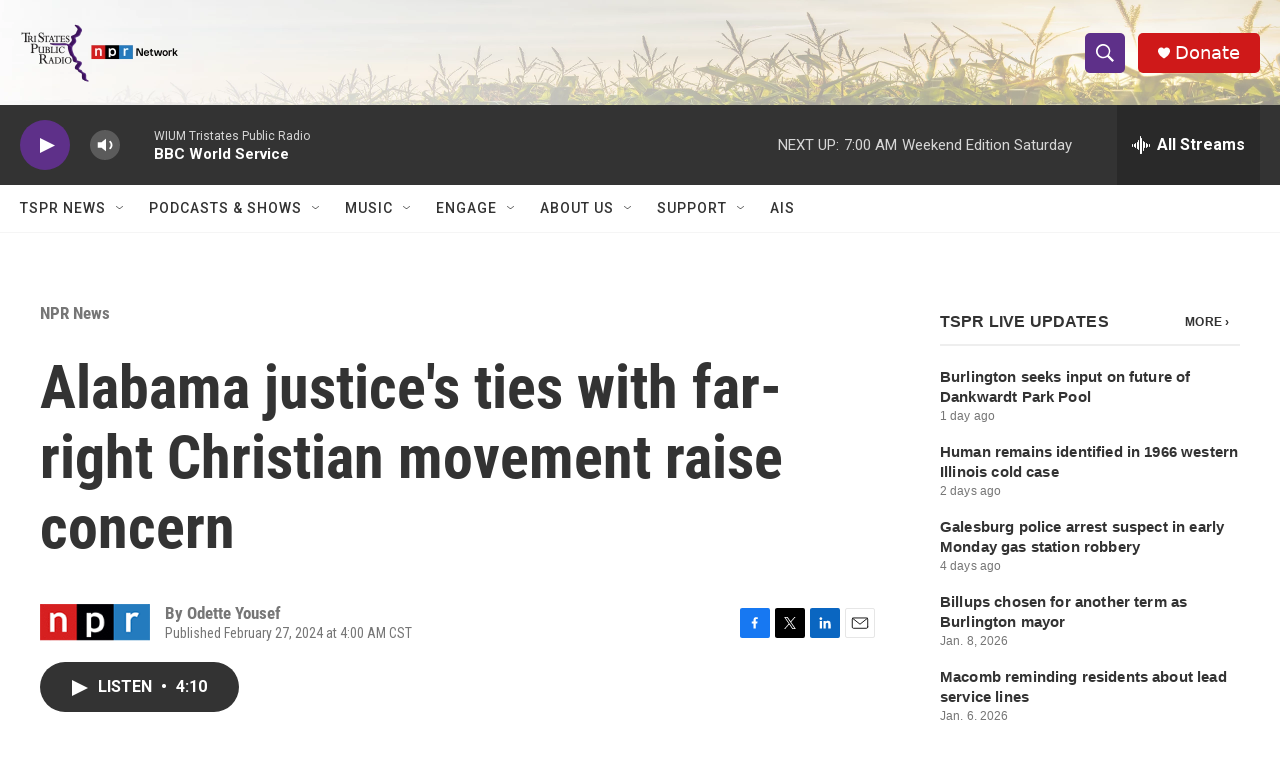

--- FILE ---
content_type: text/html; charset=utf-8
request_url: https://www.google.com/recaptcha/api2/aframe
body_size: 268
content:
<!DOCTYPE HTML><html><head><meta http-equiv="content-type" content="text/html; charset=UTF-8"></head><body><script nonce="_zyVQYA5IXyzZ9h6vaHsiQ">/** Anti-fraud and anti-abuse applications only. See google.com/recaptcha */ try{var clients={'sodar':'https://pagead2.googlesyndication.com/pagead/sodar?'};window.addEventListener("message",function(a){try{if(a.source===window.parent){var b=JSON.parse(a.data);var c=clients[b['id']];if(c){var d=document.createElement('img');d.src=c+b['params']+'&rc='+(localStorage.getItem("rc::a")?sessionStorage.getItem("rc::b"):"");window.document.body.appendChild(d);sessionStorage.setItem("rc::e",parseInt(sessionStorage.getItem("rc::e")||0)+1);localStorage.setItem("rc::h",'1768649077754');}}}catch(b){}});window.parent.postMessage("_grecaptcha_ready", "*");}catch(b){}</script></body></html>